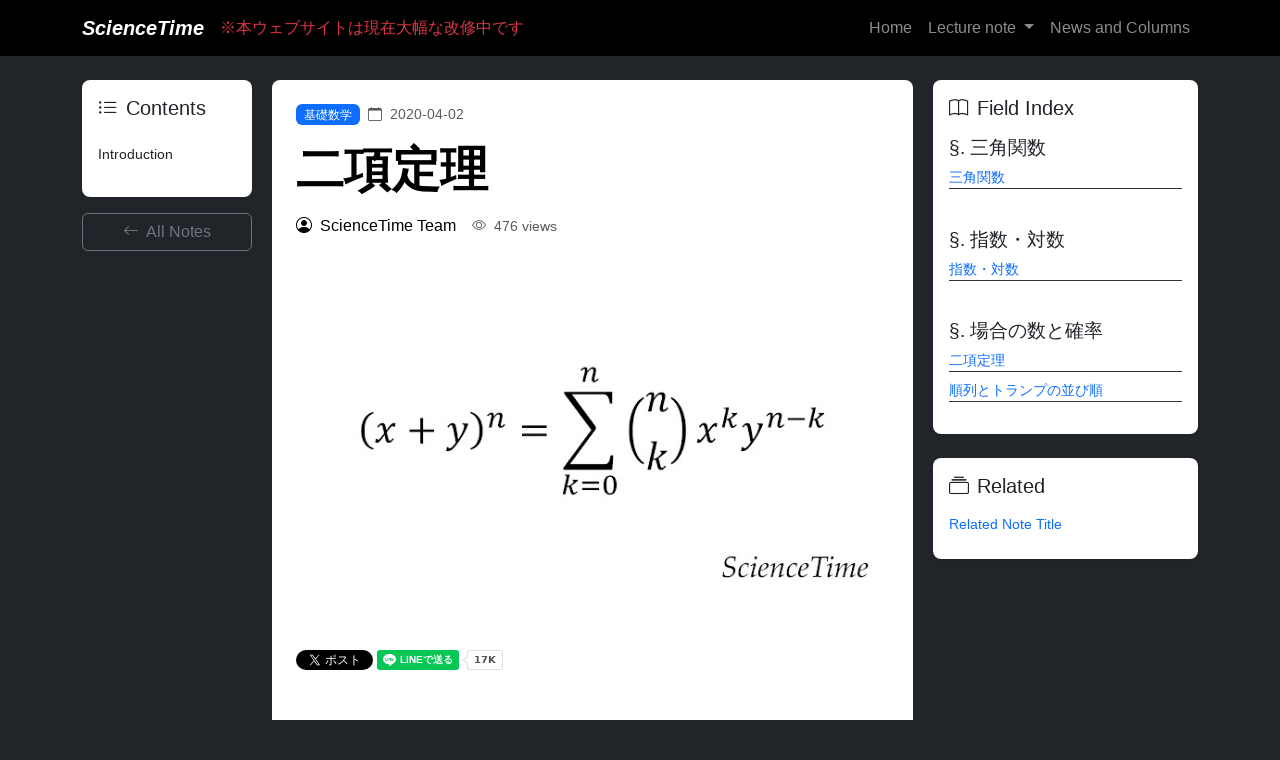

--- FILE ---
content_type: text/html; charset=utf-8
request_url: https://www.sciencetime.jp/note/77
body_size: 24890
content:


<!DOCTYPE html>
<html lang="ja">
<head>
    <meta charset="UTF-8">
    <meta name="viewport" content="width=device-width, initial-scale=1.0">
    <meta name="twitter:card" content="summary_large_image" />
    <meta name="twitter:site" content="sciencetime_jp" />
    <meta property="og:site_name" content="ScienceTime" />
    <meta property="og:locale" content="ja_JP" />
    <meta property="og:url" content="https://www.sciencetime.jp" />

    
  <meta property="og:title" content="二項定理" />
  <meta property="og:description" content="" />
  
    <meta property="og:image" content="https://res.cloudinary.com/hdeegrkdv/image/upload/v1/media/images/note/935b29c5-a2d6-49fb-81e8-f1da02c4478e_nnkndm" />
  

    
    <title>二項定理</title>

    <!--adsense-->
    <script async src="https://pagead2.googlesyndication.com/pagead/js/adsbygoogle.js?client=ca-pub-7524603691208984" crossorigin="anonymous"></script>    
    <meta name="google-site-verification" content="ol2iD_PIT80nxpj5J4WoF6AUv57zGxsrnwjrCcbWN2E" />

    <!--A8-->
    <script src="//statics.a8.net/a8link/a8linkmgr.js"></script>
    <script>
      a8linkmgr({
        "config_id": "nwPU7KlerZGXqtmomStt"
      });
    </script>

     <!-- Bootstrap Icons -->
    <link rel="stylesheet" href="https://cdn.jsdelivr.net/npm/bootstrap-icons@1.10.0/font/bootstrap-icons.css">
    <!-- Bootstrap CSS -->
    <link href="https://cdn.jsdelivr.net/npm/bootstrap@5.3.0/dist/css/bootstrap.min.css" rel="stylesheet">
    
    <!-- Custom CSS -->
    <link rel="stylesheet" href="/static/website/css/common.css?v=1">
    <link rel="stylesheet" href="/static/website/css/ads.css?v=1">

    

    
  <link rel="stylesheet" href="/static/website/css/note.css">
  
<script src="https://cdnjs.cloudflare.com/ajax/libs/jquery/3.5.1/jquery.min.js"></script>

   <!-- MathJax -->
   <script>
    MathJax = {
    tex: {
    tags: 'ams',
    inlineMath: [['$', '$'], ['\\(', '\\)']],
    processEscapes: true,
    macros: { pd: "{\\partial}",
              ep: "{\\epsilon}",
              varep: "{\\varepsilon}",
              bm: ["{\\boldsymbol{#1}}",1],
              sD: ["{\\mathcal{D}}"],
              sG: ["{\\mathcal{G}}"],
              sJ: ["{\\mathcal{J}}"],             
              sL: ["{\\mathcal{L}}"],
              sN: ["{\\mathcal{N}}"],
              sO: ["{\\mathcal{O}}"],
              sS: ["{\\mathcal{S}}"],
              sT: ["{\\mathcal{T}}"],
              sU: ["{\\mathcal{U}}"],
              frg: ["{\\mathfrak{g}}"],
              frh: ["{\\mathfrak{h}}"],
              frgl: ["{\\mathfrak{gl}}"],  
              frsu: ["{\\mathfrak{su}}"],
              ad: ["{\\text{ad}}"],
              tr: ["{\\text{tr}}"],
              ev: ["\\langle #1 \\rangle", 1], 
            }
    }     
    };
 </script>

 <script type="text/javascript" id="MathJax-script" async
 src="https://cdn.jsdelivr.net/npm/mathjax@3/es5/tex-mml-chtml.js">
 </script>
  


</head>
<body class="bg-dark text-white">
    <!-- Navbar -->
    <nav class="navbar navbar-expand-lg navbar-dark bg-black">
      <div class="container">
          <a class="navbar-brand fst-italic fw-bold" href="/">ScienceTime</a>
          <span class="text-danger d-lg-block">※本ウェブサイトは現在大幅な改修中です</span>
          
          <button class="navbar-toggler" type="button" data-bs-toggle="collapse" data-bs-target="#navbarNav">
              <span class="navbar-toggler-icon"></span>
          </button>
          
          <div class="collapse navbar-collapse" id="navbarNav">
              <ul class="navbar-nav ms-auto">
                  <li class="nav-item">
                      <a class="nav-link" href="/">Home</a>
                  </li>

                  <li class="nav-item dropdown">
                    <a class="nav-link dropdown-toggle" href="#" id="subjectsDropdown" role="button" data-bs-toggle="dropdown">
                      Lecture note
                    </a>
                    <ul class="dropdown-menu">
                      
                      
                      <li class="nav-item">
                        <a class="nav-link" href="/subject/1/">
                          物理学
                        </a>
                      </li>
                      
                      <li class="nav-item">
                        <a class="nav-link" href="/subject/2/">
                          数学
                        </a>
                      </li>
                      
                      <li class="nav-item">
                        <a class="nav-link" href="/subject/3/">
                          生物学
                        </a>
                      </li>
                      
                      <li class="nav-item">
                        <a class="nav-link" href="/subject/5/">
                          その他
                        </a>
                      </li>
                      
                      <li class="nav-item">
                        <a class="nav-link" href="/note/all/" class="text-decoration-none text-dark">ノート一覧</a>
                      </li>
                    </ul>
                  </li>

                  <li class="nav-item">
                      <a class="nav-link" href="/post/post_top/">News and Columns</a>
                  </li>
                  
              </ul>
            </div>
        </div>
    </nav>
    
    <main>
        
<div class="container py-4">
  <div class="row">

    <!-- Left Sidebar - Table of Contents -->   
    <aside class="col-lg-2 pe-lg-2 sidebar-collapsible">
      <div class="sticky-top sidebar-content" style="top: 20px;">
        <!--TOC-->
        <div class="card border-0 shadow-sm mb-3">          
          <div class="d-flex justify-content-between align-items-center mb-3 d-lg-none">
            <h5>Contents</h5>
            <button class="btn-close sidebar-close"></button>
          </div>
          <div class="card-body p-3">
            <h5 class="card-title mb-3">
              <i class="bi bi-list-ul me-2"></i>Contents
            </h5>
            <ul id="toc-list" class="nav flex-column small"></ul>
          </div>

        </div>
        
        <!-- Back Button -->
        <a href="/note/all/" class="btn btn-outline-secondary w-100 mb-3">
          <i class="bi bi-arrow-left me-1"></i> All Notes
        </a>
        
        

      </div>
    </aside>

    <!-- Main Content -->
    <main class="col-lg-7">
      
        <!-- Article Header -->
        <article class="note-article p-lg-4 p-4 mb-4 rounded-3">
          <header class="mb-5">
            <div class="d-flex align-items-center mb-3">
              <a href="/field/16" class="badge bg-primary text-decoration-none me-2">
                基礎数学
              </a>
              <span class="text-muted small">
                <i class="bi bi-calendar me-1"></i> 2020-04-02
              </span>
            </div>
            
            <h1 class="display-5 fw-bold mb-3">二項定理</h1>
            
            <div class="d-flex align-items-center mb-4">
              <div class="d-flex align-items-center me-3">
                <i class="bi bi-person-circle me-2"></i>
                <span>
                  
                    ScienceTime Team
                  
                </span>
              </div>
              <div class="text-muted small">
                <i class="bi bi-eye me-1"></i> 476 views
                
              </div>
            </div>
            
            

            <!-- Featured Image -->
            
            <div class="text-center mb-4"> 
              <figure class="figure">
                <img src="https://res.cloudinary.com/hdeegrkdv/image/upload/v1/media/images/note/935b29c5-a2d6-49fb-81e8-f1da02c4478e_nnkndm" 
                    class="img-fluid rounded" 
                    alt="二項定理" 
                    style="max-width: 100%; height: auto; display: block; margin: 0 auto;">
                
              </figure>
            </div>
            
            
            <!-- Social Sharing -->
            <div class="social-share mb-1">
              
 


<span>
   <a href="https://twitter.com/share?ref_src=twsrc%5Etfw" class="twitter-share-button" data-show-count="false">Tweet</a><script async src="https://platform.twitter.com/widgets.js" charset="utf-8"></script>
</span>

<span>
  <div class="line-it-button" data-lang="ja" data-type="share-a" data-env="REAL" data-url="https://developers.line.biz/ja/docs/line-social-plugins/install-guide/using-line-share-buttons/" data-color="default" data-size="small" data-count="true" data-ver="3" style="display: none;"></div>
  <script src="https://www.line-website.com/social-plugins/js/thirdparty/loader.min.js" async="async" defer="defer"></script>
</span>



            </div>
            
          </header>

          <!-- Article Content -->
          <div id="note-content" class="article-content">

            <!--toggle button-->
            <button id="sidebar-toggle" class="btn btn-primary d-lg-none position-fixed" style="z-index: 10000000; top: 200px; left: 10px;">
              <i class="bi bi-list"></i>
            </button>

            
            <div class="keywords-section mb-4">
              <div class="d-flex flex-wrap align-items-center gap-2 px-2 py-3 bg-light rounded">
                <span class="fw-semibold text-muted small">
                  <i class="bi bi-tags-fill me-1"></i>Keywords:
                </span>
                <div class="d-flex flex-wrap gap-2">
                  
                    <a href="/note/tag/algebra/" class="keyword-tag">
                      代数学
                    </a>
                  
                    <a href="/note/tag/_22/" class="keyword-tag">
                      数学
                    </a>
                  
                    <a href="/note/tag/_60/" class="keyword-tag">
                      高校数学
                    </a>
                  
                </div>
              </div>
            </div>
            

            <!--Ad-->
            <div class="ads" onclick="trackAdClick(9)">
              
                <!-- START MoshimoAffiliateEasyLink -->
<script type="text/javascript">
(function(b,c,f,g,a,d,e){b.MoshimoAffiliateObject=a;
b[a]=b[a]||function(){arguments.currentScript=c.currentScript
||c.scripts[c.scripts.length-2];(b[a].q=b[a].q||[]).push(arguments)};
c.getElementById(a)||(d=c.createElement(f),d.src=g,
d.id=a,e=c.getElementsByTagName("body")[0],e.appendChild(d))})
(window,document,"script","//dn.msmstatic.com/site/cardlink/bundle.js?20220329","msmaflink");
msmaflink({"n":"高校数学でわかるシュレディンガー方程式 量子力学を学びたい人、ほんとうに理解したい人へ  \/ 竹内淳 ","b":"","t":"","d":"https:\/\/thumbnail.image.rakuten.co.jp","c_p":"","p":["\/@0_mall\/hmvjapan\/cabinet\/3196000\/3195739.jpg"],"u":{"u":"https:\/\/item.rakuten.co.jp\/hmvjapan\/3195739\/","t":"rakuten","r_v":""},"v":"2.1","b_l":[{"id":1,"u_tx":"楽天市場で見る","u_bc":"#f76956","u_url":"https:\/\/item.rakuten.co.jp\/hmvjapan\/3195739\/","a_id":4027889,"p_id":54,"pl_id":27059,"pc_id":54,"s_n":"rakuten","u_so":1},{"id":2,"u_tx":"Amazonで見る","u_bc":"#f79256","u_url":"https:\/\/amzn.to\/3JPL7NA","a_id":0,"p_id":0,"pl_id":0,"pc_id":0,"s_n":"custom_3","u_so":2}],"eid":"PgD6Q","s":"s"});
</script>
<div id="msmaflink-PgD6Q">リンク</div>
<!-- MoshimoAffiliateEasyLink END -->
               
            </div>

            
            <section>
              <h2 class="mb-3">Introduction</h2>
                <p>
<b>二項定理（binomial theorem）</b>
</p>
</p><div class='eq'>
\begin{align}
\notag
(x+y)^n
=
 \sum_{k=0}^n \left(
    \begin{array}{c}
      n \\ k
    \end{array}
  \right) x^k y^{n-k}
\end{align}</div><p>
<p>
は，高校で習う初等的な定理であるが，大学以降の物理を学ぶ上でもしばしば必要になる。ここでは，単純な例から始めて，二項定理の理屈を簡単に説明する。
</p>
<p>
以下を読み進める前に
</p><div class='eq'>
\begin{align}
\notag
\left(
    \begin{array}{c}
      n \\ k
    \end{array}
  \right) 
=
\frac{n!}{k!(n-k)!}
\end{align}</div><p>
<p>
の関係だけ確認しておいてほしい。高校では同じものを${_n C_k}$と記すのが一般的かもしれない。
</p>
            </section>
            
           
            <!-- Main Content -->
            <section class="my-5">
              <h4 id="index1">$(x+1)^n$のケース</h4>
<p>
はじめに
</p>
</p><div class='eq'>
\begin{align}
(x+1)^2=(x+1)(x+1)
\end{align}</div><p>
<p>
を展開することを考える。
この式の展開は，左の$(x+1)$から$x$か$1$を選び，右の$(x+1)$から$x$か$1$選んだものと掛け合わせたものを，全部足し合わせて得られる。
つまり，やり方としては全部で
</p>
<ol class="list_parentheses">
<li> 左の$(x+1)$から$x$を選び，右の$(x+1)$から$x$を選んでかける：$x^2$</li>
<li> 左の$(x+1)$から$x$を選び，右の$(x+1)$から$1$を選んでかける：$x$</li>
<li> 左の$(x+1)$から$1$を選び，右の$(x+1)$から$x$を選んでかける：$x$</li>
<li> 左の$(x+1)$から$1$を選び，右の$(x+1)$から$1$を選んでかける：$1$</li>
</ol>
<p>
のパターンがあり，これらを全部足して
</p>
</p><div class='eq'>
\begin{align}
(x+1)^2=x^2+2x+1
\end{align}</div><p>
<p>
と答えが得られる。
このとき，$x$同士の掛け算は，両方で合わせて2つある$x$から2つとも選んだ場合の$x^2$で，それは1通りしかない。
つまり
</p>
</p><div class='eq'>
\begin{align}
\notag
\left(
    \begin{array}{c}
      2 \\ 2
    \end{array}
  \right) x^2=x^2
\end{align}</div><p>
<p>
で，上の(1)に対応する。
一方，$x$が1次の項は，2つある$x$から1つだけを選んだ場合に作られる項$x \times 1$で，上の(2)と(3)に対応してその作り方は2通りあるから
</p>
</p><div class='eq'>
\begin{align}
\notag
\left(
    \begin{array}{c}
      2 \\ 1
    \end{array}
  \right)x^1
=2x
\end{align}</div><p>
<p>
である。
最後に，$x$について0次の項は，2つある$x$から1つも選ばない場合
</p>
</p><div class='eq'>
\begin{align}
\notag
\left(
    \begin{array}{c}
      2 \\ 0
    \end{array}
  \right)x^0
=1
\end{align}</div><p>
<p>
で，上の(4)に対応する。
</p>
<p>
3次の式
</p>
</p><div class='eq'>
\begin{align}
(x+1)^3=(x+1)(x+1)(x+1)
\end{align}</div><p>
<p>
についても同じで
</p>
<ol class="list_parentheses">
<li> 3つある$x$から3つとも選ぶ：
$$
\left(
    \begin{array}{c}
      3 \\ 3
    \end{array}
  \right)x^3
=x^3
$$
</li>
<li> 3つある$x$から2つ選ぶ：
$$
\left(
    \begin{array}{c}
      3 \\ 2
    \end{array}
  \right)x^2
=3x^2
$$
</li>
<li> 3つある$x$から1つだけ選ぶ：
$$
\left(
    \begin{array}{c}
      3 \\ 1
    \end{array}
  \right)x^1
=3x
$$
</li>
<li>
3つある$x$から1つも選ばない：
$$
\left(
    \begin{array}{c}
      3 \\ 0
    \end{array}
  \right)x^0
=1
$$
</li>
</ol>
<p>
のパターンがあり，全部足して
</p>
</p><div class='eq'>
\begin{align}
\notag
(x+1)^3
=&amp;
\left(
    \begin{array}{c}
      3 \\ 0
    \end{array}
  \right)x^0
+
\left(
    \begin{array}{c}
      3 \\ 1
    \end{array}
  \right)x^1
+
\left(
    \begin{array}{c}
      3 \\ 2
    \end{array}
  \right)x^2
+
\left(
    \begin{array}{c}
      3 \\ 3
    \end{array}
  \right)x^3 \\
=&amp; 
x^3+3x^2+3x+1
\end{align}</div><p>
<p>
が得られる。
</p>
<p>
これらを一般化することで
</p>
</p><div class='eq'>
\begin{align}
\notag
(x+1)^n
=&amp;
\left(
    \begin{array}{c}
      n \\ 0
    \end{array}
  \right)x^0
+
\left(
    \begin{array}{c}
      n \\ 1
    \end{array}
  \right)x^1
+
...
+
\left(
    \begin{array}{c}
      n \\ n-1
    \end{array}
  \right)x^{n-1}
+
\left(
    \begin{array}{c}
      n \\ n
    \end{array}
  \right)x^n 
\\
\label {eq:x+1}
=&amp;
 \sum_{k=0}^n \left(
    \begin{array}{c}
      n \\ k
    \end{array}
  \right) x^k
\end{align}</div><p>
<p>
という公式が得られる。
</p>
<br />
              <h4 id="index1">$(x+y)^n$のケース</h4>
<p>
ここまでの議論からわかる通り，この関係は，(\ref{eq:x+1})の左辺に含まれる$1$を任意の数$y$に置き換えたケース
</p>
</p><div class='eq'>
\begin{align}
(x+y)^n
\end{align}</div><p>
<p>
についても一般化できる。
</p>
<p>
$n$個の$x$から$k$個を選び出す場合，$n-k$個の$y$が代わりに選択されることに注意すれば，この場合の展開式は
</p>
</p><div class='eq'>
\begin{align}
\notag
(x+y)^n
=&amp;
\left(
    \begin{array}{c}
      n \\ 0
    \end{array}
  \right)x^0 y^n
+
\left(
    \begin{array}{c}
      n \\ 1
    \end{array}
  \right)x^1 y^{n-1}
+
...
+
\left(
    \begin{array}{c}
      n \\ n-1
    \end{array}
  \right)x^{n-1} y^1
+
\left(
    \begin{array}{c}
      n \\ n
    \end{array}
  \right)x^n y^0
\\
=&amp;
 \sum_{k=0}^n \left(
    \begin{array}{c}
      n \\ k
    \end{array}
  \right) x^k y^{n-k}
\end{align}</div><p>
<p>
となることがわかる。これが，始めに示した二項定理の一般的な形である。</p>
<br />
            </section>
            
            <!-- Social Sharing -->
            <div class="social-share mb-4">
              
 


<span>
   <a href="https://twitter.com/share?ref_src=twsrc%5Etfw" class="twitter-share-button" data-show-count="false">Tweet</a><script async src="https://platform.twitter.com/widgets.js" charset="utf-8"></script>
</span>

<span>
  <div class="line-it-button" data-lang="ja" data-type="share-a" data-env="REAL" data-url="https://developers.line.biz/ja/docs/line-social-plugins/install-guide/using-line-share-buttons/" data-color="default" data-size="small" data-count="true" data-ver="3" style="display: none;"></div>
  <script src="https://www.line-website.com/social-plugins/js/thirdparty/loader.min.js" async="async" defer="defer"></script>
</span>



            </div>
            

            
            
          </div>
        </article>
      
    </main>

    <!-- Right Sidebar -->
    <aside class="col-lg ps-lg-2">
      <div class="sticky-top" style="top: 20px;">
        <!-- Field Index -->
        <div class="card border-0 shadow-sm mb-4">
          <div class="card-body p-3">
            <h5 class="card-title mb-3">
              <i class="bi bi-book me-2"></i>Field Index
            </h5>
            <div class="field-index small">
              <h4>三角関数</h5>
<ul>
<li><a href="https://www.sciencetime.jp/note/90">三角関数</a></li>
</ul>
<br>
<h4>指数・対数</h5>
<ul>
<li><a href="https://www.sciencetime.jp/note/61">指数・対数</a></li>
</ul>
<br>
<h4>場合の数と確率</h5>
<ul>
<li><a href="https://www.sciencetime.jp/note/77">二項定理</a></li>
<li><a href="https://www.sciencetime.jp/note/81">順列とトランプの並び順</a></li>
</ul>
            </div>
          </div>
        </div>
        
        <!-- Related Notes -->
        <div class="card border-0 shadow-sm">
          <div class="card-body p-3">
            <h5 class="card-title mb-3">
              <i class="bi bi-collection me-2"></i>Related
            </h5>
            <ul class="nav flex-column small">
              <!-- Add dynamic related notes here -->
              <li class="mb-2">
                <a href="#" class="text-decoration-none">Related Note Title</a>
              </li>
            </ul>
          </div>
        </div>
      </div>
    </aside>
  </div>
</div>

  <!-- Scripts -->
  <script>
  document.addEventListener("DOMContentLoaded", function() {
    // Generate TOC
    const tocList = document.getElementById("toc-list");
    const content = document.getElementById("note-content");
    const headings = content.querySelectorAll("h2, h3");
    
    headings.forEach((heading, index) => {
      const id = `section-${index}`;
      heading.id = id;
      
      const li = document.createElement("li");
      li.className = "nav-item mb-2";
      
      const a = document.createElement("a");
      a.className = "nav-link ps-0";
      a.href = `#${id}`;
      a.textContent = heading.textContent;
      
      if (heading.tagName === "H3") {
        a.className += " ps-3";
      }
      
      li.appendChild(a);
      tocList.appendChild(li);
    });

    // Smooth scroll for TOC links
    document.querySelectorAll('#toc-list a').forEach(anchor => {
      anchor.addEventListener('click', function(e) {
        e.preventDefault();
        document.querySelector(this.getAttribute('href')).scrollIntoView({
          behavior: 'smooth',
          block: 'start'
        });
      });
    });
  });
  </script>


  <script>
    document.addEventListener("DOMContentLoaded", function() {
      const sidebar = document.querySelector('.sidebar-collapsible');
      const sidebarToggle = document.getElementById('sidebar-toggle');
      const overlay = document.createElement('div');
      overlay.className = 'sidebar-overlay';
      document.body.appendChild(overlay);
      
      // Toggle sidebar
      sidebarToggle.addEventListener('click', function() {
        sidebar.classList.toggle('active');
        document.body.classList.toggle('sidebar-open');
      });
      
      // Close sidebar when clicking overlay
      overlay.addEventListener('click', function() {
        sidebar.classList.remove('active');
        document.body.classList.remove('sidebar-open');
      });
      
      // Close sidebar when clicking ESC key
      document.addEventListener('keydown', function(e) {
        if (e.key === 'Escape') {
          sidebar.classList.remove('active');
          document.body.classList.remove('sidebar-open');
        }
      });
      
      // Close sidebar when a link is clicked (optional)
      document.querySelectorAll('.sidebar-content a').forEach(link => {
        link.addEventListener('click', function() {
          if (window.innerWidth < 992) {
            sidebar.classList.remove('active');
            document.body.classList.remove('sidebar-open');
          }
        });
      });

      // Close button functionality
      document.querySelector('.sidebar-close')?.addEventListener('click', function() {
        sidebar.classList.remove('active');
        document.body.classList.remove('sidebar-open');
      });
    });
  </script>

  <!-- Track ad click -->
  <script>
    function trackAdClick(adId) {
        fetch(`/ad_click/${adId}/`, { method: "GET" })
            .then(response => response.json())
            .then(data => console.log(data.message))
            .catch(error => console.error("Error:", error));
    }
  </script>



    </main>
    
    <!-- Footer -->
    <footer class="bg-light text-dark py-4">
      <div class="container">
          <div class="row">
              <div class="col-md-4 mb-4 mb-md-0">
                  <h5>Navigation</h5>
                  <ul class="list-unstyled">
                      <li class="mb-2"><a href="/" class="text-decoration-none text-dark">Home</a></li>
                      <li class="mb-2"><a href="/note/all/" class="text-decoration-none text-dark">Lecture notes</a></li>
                      <li class="mb-2"><a href="/post/post_top/" class="text-decoration-none text-dark">News and Columns</a></li>
                      
                  </ul>
              </div>
              
              <div class="col-md-4 mb-4 mb-md-0">
                  <h5>Links</h5>
                  <ul class="list-unstyled">
                      <li class="mb-2"><a href="https://twitter.com/sciencetime_jp" class="text-decoration-none text-dark"><i class="bi bi-twitter"></i> Twitter ScienceTime</a></li>
                      <li class="mb-2"><a href="https://twitter.com/ST_phys_bot" class="text-decoration-none text-dark"><i class="bi bi-twitter"></i> Twitter 美しき物理学</a></li>
                      <li class="mb-2"><a href="https://www.instagram.com/sciencetime_jp/" class="text-decoration-none text-dark"><i class="bi bi-instagram"></i> Instagram</a></li>
                  </ul>
              </div>
              
              <div class="col-md-4">
                  <h5>Contact</h5>
              </div>
          </div>
          
          <hr class="my-4">
          
          <div class="text-center text-muted small">
              <p>&copy; ScienceTime. All Rights Reserved.</p>
          </div>
      </div>
    </footer>

  <!-- Bootstrap JS -->
  <script src="https://cdn.jsdelivr.net/npm/bootstrap@5.3.0/dist/js/bootstrap.bundle.min.js"></script>

</body>
</html>




--- FILE ---
content_type: text/html; charset=utf-8
request_url: https://www.google.com/recaptcha/api2/aframe
body_size: 267
content:
<!DOCTYPE HTML><html><head><meta http-equiv="content-type" content="text/html; charset=UTF-8"></head><body><script nonce="lQd4Q1WpDYsguLA9gFzoqg">/** Anti-fraud and anti-abuse applications only. See google.com/recaptcha */ try{var clients={'sodar':'https://pagead2.googlesyndication.com/pagead/sodar?'};window.addEventListener("message",function(a){try{if(a.source===window.parent){var b=JSON.parse(a.data);var c=clients[b['id']];if(c){var d=document.createElement('img');d.src=c+b['params']+'&rc='+(localStorage.getItem("rc::a")?sessionStorage.getItem("rc::b"):"");window.document.body.appendChild(d);sessionStorage.setItem("rc::e",parseInt(sessionStorage.getItem("rc::e")||0)+1);localStorage.setItem("rc::h",'1769137193499');}}}catch(b){}});window.parent.postMessage("_grecaptcha_ready", "*");}catch(b){}</script></body></html>

--- FILE ---
content_type: text/css; charset="utf-8"
request_url: https://www.sciencetime.jp/static/website/css/common.css?v=1
body_size: 1895
content:
/* Base Styles */
body {
    font-family: "游ゴシック体", YuGothic, "游ゴシック Medium", "Yu Gothic Medium", "游ゴシック", "Yu Gothic", sans-serif;
}


/* Navbar container */

  /* Dropdown menu */
  .dropdown-menu {
    background-color: black;
    z-index: 9999999;
  }

/* Hero Section */
.hero {
    background: linear-gradient(135deg, #121212 0%, #1e3c72 100%);
    min-height: 100vh;
    display: flex;
    align-items: center;
}

/* Particles.js canvas */
#particles-js {
    position: absolute;
    top: 0;
    left: 0;
}

/* Animation classes */
.animate__animated {
    animation-duration: 1s;
}

/* Card hover effect */
.card-hover-effect {
    transition: transform 0.3s ease, box-shadow 0.3s ease;
}
.card-hover-effect:hover {
    transform: translateY(-5px);
    box-shadow: 0 10px 20px rgba(0,0,0,0.2);
}

/*--equations--*/
.eq{overflow-x: auto; overflow-y: hidden;}
.eq::-webkit-scrollbar{width: 15px;}
.eq::-webkit-scrollbar-thumb{background: #a9a9a9;border-radius: 10px;}
.eq::-webkit-scrollbar-track-piece:start{background: #d3d3d3;}
.eq::-webkit-scrollbar-track-piece:end{background: #d3d3d3;}

/* figures in articles */
.figure {
  text-align: center;
}

.figure img {
  max-width: 90%;
  height: auto;
  object-fit: contain;
}

.figure p{
  font-size: small;
}
  

/* footer */
.footer {
    color: black;
    background:white;
    padding: 20px;
}

.footer a:link, .foote a:visited, .foote a:active {
    text-decoration: none;
  }

.footer-container {
    display: flex;
    justify-content: space-around;
    max-width: 1000px;
    margin: auto;
}

.footer-column {
    width: 30%;
  }

.footer-column h4 {
    font-weight: bold;
    margin-bottom: 10px;
}

.footer ul li a{
    border-bottom:1px solid #333; 
    display:block;
  }
  
  .footer-copy {
    font-size: small;
    opacity: 0.8;
  }
  

/* Responsive Design */
@media screen and (max-width: 900px) {
    nav {
        flex-direction: column;
        align-items: flex-start;
    }

    .nav-links {
        display: none;
        flex-direction: column;
        gap: 10px;
        width: 100%;
        text-align: left;
        background: black;
        padding: 10px 0;
    }
    .nav-links.active {
        display: flex;
    }

    .menu-toggle {
        display: block;
    }

    .footer-container {
        flex-direction: column;  /* Stack items vertically */
    }

    .footer-column {
        width: 100%;  /* Take full width on small screens */
    }
}



--- FILE ---
content_type: text/css; charset="utf-8"
request_url: https://www.sciencetime.jp/static/website/css/ads.css?v=1
body_size: 375
content:

.ads {
  width: 100%; /* Set the width of the container */
  max-width: 800px; /* Optional: Set a maximum width for the container */
  overflow: hidden; /* Optional: Hide any overflow */
  text-align: center; 
  margin-left: auto;
  margin-right: auto;
}

.ads img {
  width: auto;
  max-width: 95%; /* Make the image fill the width of the container */
  height: auto; /* Let the height adjust automatically to maintain aspect ratio */
  display: block;
  margin-left: auto;
  margin-right: auto;
}
  
.ads img[width="1"][height="1"] {
  display: none; /* Hide tracking images */
}

.ads_mid {text-align: center; margin: 10px auto; min-height: 200px;}  
.ads_top {text-align: center; margin-bottom:10px ;margin-left: auto;margin-right: auto;}

.pc_area{
  display:block;
}
.phone_area{
  display:none;
}

.pc_area iframe {width: 100%; }
.phone_area iframe {width: 100%; }

  /*-- スマホ版表示CSS  --*/
@media screen and (max-width: 900px){
    .pc_area{
      display:none;
    }
    .phone_area{
      display:block;
    }

    .ads img {
      max-height: 500px; /* Make the image fill the width of the container */
    }
      
  } 





--- FILE ---
content_type: text/css; charset="utf-8"
request_url: https://www.sciencetime.jp/static/website/css/note.css
body_size: 4027
content:
/* Note Page Styles */

/* Note Detail Page */
.note-article {
  max-width: 800px;
  margin: 0 auto;
  background: white;
  color: black;
}

.note-article img{
  max-width: 100%;
}

.article-content {
  line-height: 1.8;
}

.article-content h2 {
  font-size: 1.4rem;
  margin-top: 3rem;
  border-left: solid 5px #191970;
  padding: 0.25em 0.5em;
}

.article-content h3 {
  font-size: 1.2rem;
  margin-top: 2.5rem;
  margin-bottom: 1.2rem;
}


/* Fancy Quote Section */
.quote-section {
  position: relative;
  margin: 3rem 0;
}

.quote-container {
  position: relative;
  padding: 2.5rem;
  background: linear-gradient(135deg, #f8f9fa 0%, #e9ecef 100%);
  border-radius: 12px;
  border-left: solid 5px #191970;
  box-shadow: 0 10px 30px rgba(0,0,0,0.05);
}

.quote-content {
  font-size: 1rem;
  line-height: 1.8;
  color: #333;
  position: relative;
  z-index: 2;
  font-style: italic;
  margin: 0;
}

.quote-mark {
  position: absolute;
  font-size: 6rem;
  color: rgba(0,123,255,0.1);
  font-family: Georgia, serif;
  font-weight: bold;
  line-height: 1;
}

.quote-mark.start {
  top: 0.5rem;
  left: 1rem;
}

.quote-mark.end {
  bottom: -2rem;
  right: 1rem;
}


/* Keyword Tags Styling */
.keyword-tag {
  display: inline-block;
  padding: 0.25rem 0.75rem;
  background-color: #f8f9fa;
  border: 1px solid #dee2e6;
  border-radius: 50rem;
  color: #495057;
  font-size: 0.85rem;
  text-decoration: none;
  transition: all 0.2s ease;
}

.keyword-tag:hover {
  background-color: #e9ecef;
  color: #212529;
  border-color: #adb5bd;
  transform: translateY(-1px);
}

.keywords-section {
  border-left: 3px solid #191970;
  margin: 1.5rem 0;
}

.keywords-section .bg-light {
  background: linear-gradient(135deg, #f8f9fa 0%, #e9ecef 100%);
}

.note_figure {
  display: block;
  text-align: center;}

.note_figure > img{
  max-width:90%; 
  height: auto; 
  text-align: center; 
  margin: auto; 
  display: block;}

.note_figure > p{
  font-size: small; 
  text-align: center;  
  display: block;}

.field-index ul {
  list-style-type: none;
  padding-left: 0;
}

.field-index li {
  margin-bottom: 0.5rem;
}

.field-index h4 {
  margin-top: 0.1rem;
  font-size: 1.2rem;
}

.field-index h4:before {
  content: "§. ";
}

.field-index ul li {
  border-bottom:1px solid #333; 
  display:block;
}

.field-index a {
  text-decoration: none;
}

/* Collapsible Sidebar - Overlay Style */
.sidebar-collapsible {
  transition: transform 0.3s ease;
}

@media (max-width: 992px) {
  .sidebar-collapsible {
    position: fixed;
    left: 0;
    top: 0;
    bottom: 0;
    z-index: 1050;
    width: 260px;
    background: white;
    padding: 1rem;
    box-shadow: 2px 0 10px rgba(0,0,0,0.2);
    transform: translateX(-100%);
    height: 100vh;
    overflow-y: auto;
  }
  
  .sidebar-collapsible.active {
    transform: translateX(0);
  }
  
  /* Overlay when sidebar is open */
  .sidebar-overlay {
    position: fixed;
    top: 0;
    left: 0;
    right: 0;
    bottom: 0;
    background: rgba(0,0,0,0.5);
    z-index: 1040;
    display: none;
  }
  
  body.sidebar-open {
    overflow: hidden;
  }
  
  body.sidebar-open .sidebar-overlay {
    display: block;
  }
  
  /* No shift for main content */
  main {
    transition: none;
    transform: none !important;
  }
}


/* Table of Contents */
#toc-list {
  max-height: 70vh;
  overflow-y: auto;
}

#toc-list a {
  color: var(--bs-body-color);
  transition: all 0.2s;
}

#toc-list a:hover,
#toc-list a.active {
  color: var(--bs-primary);
  transform: translateX(3px);
}

/* Responsive adjustments */
@media (max-width: 992px) {
  
  .sticky-top {
    position: relative !important;
    top: 0 !important;
  }
}

/*--list--*/
/* Sidebar spacing */
.pe-lg-4 {
  padding-right: 1.5rem !important;
}
.ps-lg-4 {
  padding-left: 1.5rem !important;
}
.px-lg-4 {
  padding-left: 1.5rem !important;
  padding-right: 1.5rem !important;
}

/* Card styling */
.card {
  border-radius: 0.5rem;
  transition: all 0.2s ease;
}

/* Hover effects */
.hover-bg:hover {
  background-color: rgba(var(--bs-primary-rgb), 0.1);
}
.hover-lift:hover {
  transform: translateY(-3px);
  box-shadow: 0 0.5rem 1rem rgba(0, 0, 0, 0.1) !important;
}

/* Stretched link for entire card clickable */
.stretched-link::after {
  position: absolute;
  top: 0;
  right: 0;
  bottom: 0;
  left: 0;
  z-index: 1;
  content: "";
}


/* Responsive adjustments */
@media (max-width: 992px) {
  .pe-lg-4, .ps-lg-4, .px-lg-4 {
    padding: 0 !important;
  }
  
  aside {
    margin-bottom: 2rem;
  }
  
  .order-lg-1 {
    order: 1;
  }
  .order-lg-2 {
    order: 2;
  }
  .order-lg-3 {
    order: 3;
  }

}

/* Badge adjustments */
.badge {
  font-weight: 500;
  padding: 0.35em 0.65em;
}

/* Pagination active state */
.page-item.active .page-link {
  border-color: var(--bs-primary);
}

